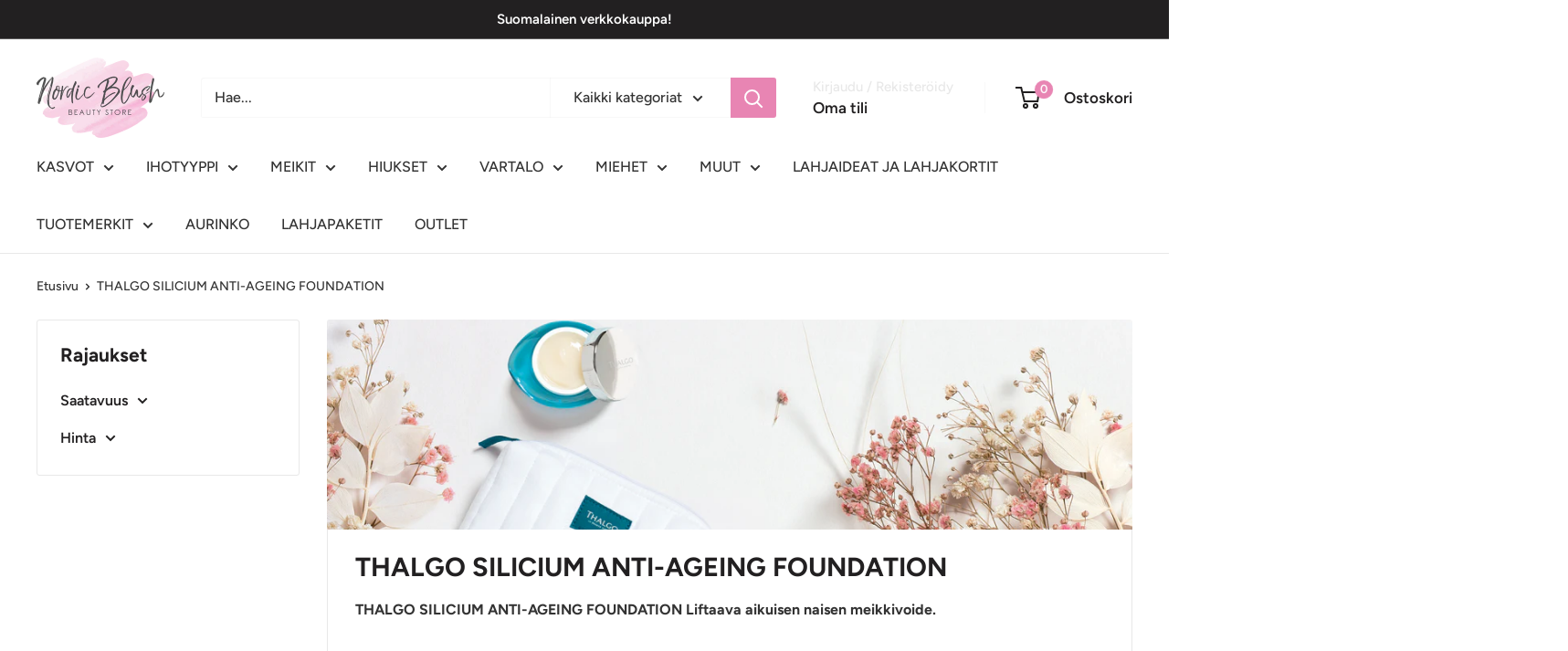

--- FILE ---
content_type: text/javascript
request_url: https://www.nordicblushbeautystore.com/cdn/shop/t/15/assets/custom.js?v=102476495355921946141710491748
body_size: -607
content:
//# sourceMappingURL=/cdn/shop/t/15/assets/custom.js.map?v=102476495355921946141710491748
